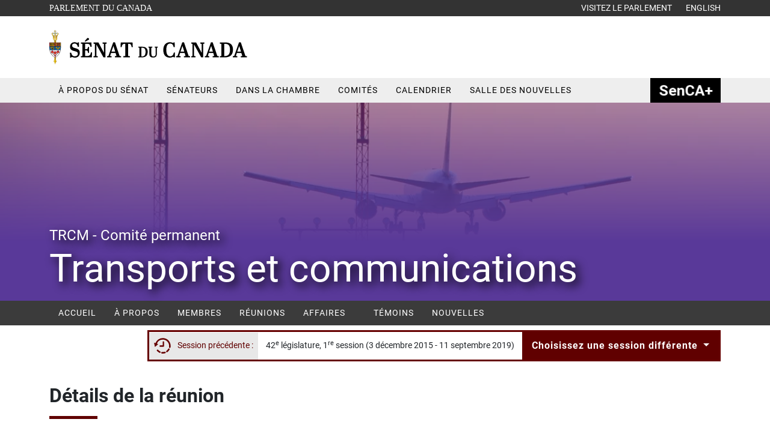

--- FILE ---
content_type: text/html; charset=utf-8
request_url: https://sencanada.ca/umbraco/surface/LayoutAjax/GetFooter?Lang=fr
body_size: 6305
content:

<div class="sc-footer-banner" style="background-image: url('/media/1exjpeuy/senate-footer.jpg?width=1080&quality=95');
      background-image: -webkit-image-set(url('/media/1exjpeuy/senate-footer.jpg?width=1080&quality=95') 1x); ">
    <div class="container">
        <div class="row">
            <div class="col-lg-3 col-sm-6 col-12">
                    <div class="sc-footer-banner-buttons">
                        <a href="https://www.noscommunes.ca/fr" rel="noopener noreferrer" target="_blank">Chambres des communes</a>
                    </div>                    
                    <div class="sc-footer-banner-buttons">
                        <a href="https://bdp.parl.ca/sites/PublicWebsite/default/fr_CA/" rel="noopener noreferrer" target="_blank">Biblioth&#xE8;que du Parlement</a>
                    </div>                    
                    <div class="sc-footer-banner-buttons">
                        <a href="https://spp.parl.ca/" rel="noopener noreferrer" target="_blank">Service de protection parlementaire</a>
                    </div>                    
                    <div class="sc-footer-banner-buttons">
                        <a href="http://jobs-emplois.parl.ca/?Language=F" rel="noopener noreferrer" target="_blank">Emplois au Parlement</a>
                    </div>                    
                <div class="sc-socialmediaicons">
                    <a href="/fr/contactez-nous/" rel="noopener noreferrer">
    <span class="visually-hidden">Contactez-nous</span>
    <i class="fa-solid fa-envelope-square" aria-hidden="true"></i>
</a>
<a href="https://www.facebook.com/SenCanada/" target="_blank" rel="noopener noreferrer">
    <span class="visually-hidden">Facebook</span>
    <i class="fa-brands fa-facebook" aria-hidden="true"></i>
</a>
<a href="https://twitter.com/SenatCA" target="_blank" rel="noopener noreferrer">
    <span class="visually-hidden">Twitter</span>
    <i class="fa-brands fa-x-twitter" aria-hidden="true"></i>
</a>
<a href="https://www.instagram.com/sencanada" target="_blank" rel="noopener noreferrer">
    <span class="visually-hidden">Instragram</span>
    <i class="fa-brands fa-instagram" aria-hidden="true"></i>
</a>
<a href="https://www.youtube.com/channel/UC1Xn76eNXEO9gV_FFFsH0uQ " target="_blank" rel="noopener noreferrer">
    <span class="visually-hidden">YouTube</span>
    <i class="fa-brands fa-youtube" aria-hidden="true"></i>
</a>
<a href="https://ca.linkedin.com/company/sencanada" target="_blank" rel="noopener noreferrer">
    <span class="visually-hidden">Linked in</span>
    <i class="fa-brands fa-linkedin" aria-hidden="true"></i>
</a>
                </div>
            </div>
            <div class="col-lg-3 col-sm-6 offset-lg-6 d-sm-block d-none sc-footer-banner-twitter">
                <div class="sc-footer-banner-twitter-wrapper rounded p-3">
                    <div class="sc-footer-banner-twitter-banner">
                        <img class="w-100" sizes="(min-width: 1400px) 1400px, (min-width: 1200px) 1200px, (min-width: 992px) 992px, (min-width: 768px) 768px, (min-width: 576px) 576px, 576px" srcset="/Assets/Images/Layout/footer/footer_twitter-banner.jpeg?quality=90&amp;format=webp 576w, /Assets/Images/Layout/footer/footer_twitter-banner.jpeg?quality=90&amp;format=webp 768w, /Assets/Images/Layout/footer/footer_twitter-banner.jpeg?quality=90&amp;format=webp 992w, /Assets/Images/Layout/footer/footer_twitter-banner.jpeg?quality=90&amp;format=webp 1200w, /Assets/Images/Layout/footer/footer_twitter-banner.jpeg?quality=90&amp;format=webp 1400w" src="/Assets/Images/Layout/footer/footer_twitter-banner.jpeg?quality=90" alt="" loading="lazy">
                        <div class="sc-footer-banner-twitter-banner-profile">
                            <img class="rounded" sizes="(min-width: 1400px) 1400px, (min-width: 1200px) 1200px, (min-width: 992px) 992px, (min-width: 768px) 768px, (min-width: 576px) 576px, 576px" srcset="/Assets/Images/Layout/footer/footer_twitter-profile.jpg?quality=90&amp;format=webp 576w, /Assets/Images/Layout/footer/footer_twitter-profile.jpg?quality=90&amp;format=webp 768w, /Assets/Images/Layout/footer/footer_twitter-profile.jpg?quality=90&amp;format=webp 992w, /Assets/Images/Layout/footer/footer_twitter-profile.jpg?quality=90&amp;format=webp 1200w, /Assets/Images/Layout/footer/footer_twitter-profile.jpg?quality=90&amp;format=webp 1400w" src="/Assets/Images/Layout/footer/footer_twitter-profile.jpg?quality=90" alt="" loading="lazy">
                        </div>
                        <div class="sc-footer-banner-twitter-banner-button">
                            <a href="https://twitter.com/SenatCA" target="_blank"><i class="fa-brands fa-x-twitter" aria-hidden="true"></i> Suivre</a>
                        </div>
                    </div>
                    <p class="h5 mb-0"><strong>S&#xE9;nat du Canada</strong></p>
                    <a class="text-secondary" href="https://twitter.com/SenatCA" target="_blank">@SenatCA</a>
                </div>
            </div>
        </div>
    </div>
</div>
<div class="sc-footer-bottom">
    <div class="container">
        <div class="row align-items-center">
            <div class="col-lg-2 col-sm-4 sc-footer-bottom-text">
                &#xA9; S&#xE9;nat du Canada
            </div>
                <a class="col-lg col-sm-4 sc-footer-bottom-text" href="/fr/avis-importants/">
                    Avis importants
                </a>
                <a class="col-lg col-sm-4 sc-footer-bottom-text" href="/fr/propriete-intellectuelle/">
                    Propri&#xE9;t&#xE9; intellectuelle
                </a>
                <a class="col-lg col-sm-4 sc-footer-bottom-text" href="/fr/accessibilite/">
                    Accessibilit&#xE9;
                </a>
                <a class="col-lg col-sm-4 sc-footer-bottom-text" href="/fr/centre-medias/">
                    Centre des m&#xE9;dias
                </a>
                <a class="col-lg col-sm-4 sc-footer-bottom-text" href="/fr/bulletin-electronique/">
                    Bulletin &#xE9;lectronique
                </a>
                <a class="col-lg col-sm-4 sc-footer-bottom-text" href="/fr/contactez-nous">
                    Contactez-nous
                </a>
        </div>
    </div>
</div>

--- FILE ---
content_type: image/svg+xml
request_url: https://sencanada.ca/assets/images/svg/com_icon-passedtime.svg
body_size: 1133
content:
<svg xmlns="http://www.w3.org/2000/svg" viewBox="0 0 28 28"><defs><style>.cls-1{fill:#600;}</style></defs><title>COM_Icon-PassedTime</title><g id="icons"><path class="cls-1" d="M15.57,6.56A1.17,1.17,0,0,0,14.4,7.74v5.63h-4a1.18,1.18,0,1,0,0,2.35h5.15a1.17,1.17,0,0,0,1.18-1.17V7.74A1.18,1.18,0,0,0,15.57,6.56Z"/><path class="cls-1" d="M26.48,8.76a13.1,13.1,0,0,0-9.4-7.35,13.54,13.54,0,0,0-2.45-.23A13,13,0,0,0,2.44,9.62L.94,9.09a.51.51,0,0,0-.66.57L1.33,15.3a.47.47,0,0,0,.76.27l4.35-3.73A.5.5,0,0,0,6.28,11l-1.44-.51a10.49,10.49,0,0,1,9.79-6.74,10.11,10.11,0,0,1,2,.19,10.52,10.52,0,0,1,7.57,5.91,11.64,11.64,0,0,1,.77,6.35,1.28,1.28,0,0,0,2.51.48A13.54,13.54,0,0,0,26.48,8.76Z"/><path class="cls-1" d="M25.9,20.34c.65-1.34-1.42-2.69-2.24-1.19a12.1,12.1,0,0,1-3.07,3.46c-1.22,1,.34,2.95,1.56,2A13.11,13.11,0,0,0,25.9,20.34Z"/><path class="cls-1" d="M18.67,26.39c1.41-.51.85-2.92-.78-2.41a12.19,12.19,0,0,1-4.62.36c-1.53-.16-1.79,2.35-.28,2.55A13.1,13.1,0,0,0,18.67,26.39Z"/><path class="cls-1" d="M9.43,25.82c1.39.54,2.57-1.64,1-2.33a12.13,12.13,0,0,1-3.71-2.78c-1.05-1.13-2.9.58-1.9,1.73A13.35,13.35,0,0,0,9.43,25.82Z"/></g></svg>